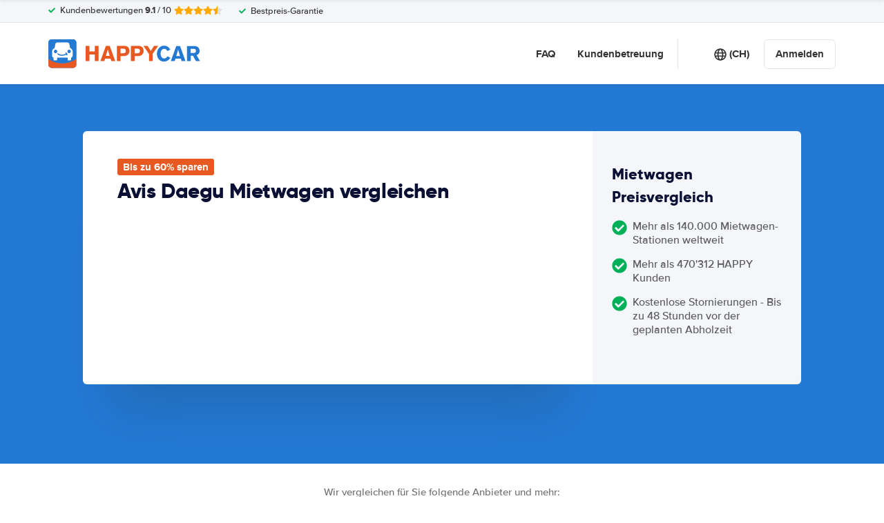

--- FILE ---
content_type: image/svg+xml
request_url: https://cdn.easyterra.com/images/weather/light_freezing_rain.svg
body_size: 828
content:
<?xml version="1.0" encoding="utf-8"?>
<!-- (c) ammap.com | SVG weather icons -->
<svg
    version="1.1"
    xmlns="http://www.w3.org/2000/svg"
    xmlns:xlink="http://www.w3.org/1999/xlink"
    width="64"
    height="64"
    viewbox="0 0 64 64">
    <defs>
        <filter id="blur" width="200%" height="200%">
            <feGaussianBlur in="SourceAlpha" stdDeviation="3"/>
            <feOffset dx="0" dy="4" result="offsetblur"/>
            <feComponentTransfer>
                <feFuncA type="linear" slope="0.05"/>
            </feComponentTransfer>
            <feMerge> 
                <feMergeNode/>
                <feMergeNode in="SourceGraphic"/> 
            </feMerge>
        </filter>
        <style type="text/css"><![CDATA[
/*
** SNOW
*/
@keyframes am-weather-snow {
  0% {
    -webkit-transform: translate(0.0px,0);
       -moz-transform: translate(0.0px,0);
        -ms-transform: translate(0.0px,0);
            transform: translate(0.0px,0);
  }

  33.33% {
    -webkit-transform: translate(-1.2px,2px);
       -moz-transform: translate(-1.2px,2px);
        -ms-transform: translate(-1.2px,2px);
            transform: translate(-1.2px,2px);
  }

  66.66% {
    -webkit-transform: translate(1.4px,4px);
       -moz-transform: translate(1.4px,4px);
        -ms-transform: translate(1.4px,4px);
            transform: translate(1.4px,4px);
    opacity: 1;
  }

  100% {
    -webkit-transform: translate(-1.6px,6px);
       -moz-transform: translate(-1.6px,6px);
        -ms-transform: translate(-1.6px,6px);
            transform: translate(-1.6px,6px);
    opacity: 0;
  }
}

.am-weather-snow-1 {
  -webkit-animation-name: am-weather-snow;
     -moz-animation-name: am-weather-snow;
      -ms-animation-name: am-weather-snow;
          animation-name: am-weather-snow;
  -webkit-animation-duration: 2s;
     -moz-animation-duration: 2s;
      -ms-animation-duration: 2s;
          animation-duration: 2s;
  -webkit-animation-timing-function: linear;
     -moz-animation-timing-function: linear;
      -ms-animation-timing-function: linear;
          animation-timing-function: linear;
  -webkit-animation-iteration-count: infinite;
     -moz-animation-iteration-count: infinite;
      -ms-animation-iteration-count: infinite;
          animation-iteration-count: infinite;
}

        ]]></style>
    </defs>
    <g filter="url(#blur)" id="snowy-4">
        <g transform="translate(20,10)">
            <g>
                <path d="M47.7,35.4c0-4.6-3.7-8.2-8.2-8.2c-1,0-1.9,0.2-2.8,0.5c-0.3-3.4-3.1-6.2-6.6-6.2c-3.7,0-6.7,3-6.7,6.7c0,0.8,0.2,1.6,0.4,2.3    c-0.3-0.1-0.7-0.1-1-0.1c-3.7,0-6.7,3-6.7,6.7c0,3.6,2.9,6.6,6.5,6.7l17.2,0C44.2,43.3,47.7,39.8,47.7,35.4z" fill="#57A0EE" stroke="white" stroke-linejoin="round" stroke-width="1.2" transform="translate(-20,-11)"/>
            </g>
            <g class="am-weather-snow-1">
                <g transform="translate(11,28)">
                    <line fill="none" stroke="#57A0EE" stroke-linecap="round" stroke-width="1.2" transform="translate(0,9), rotate(0)" x1="0" x2="0" y1="-2.5" y2="2.5" />
                    <line fill="none" stroke="#57A0EE" stroke-linecap="round" stroke-width="1" transform="translate(0,9), rotate(45)" x1="0" x2="0" y1="-2.5" y2="2.5" />
                    <line fill="none" stroke="#57A0EE" stroke-linecap="round" stroke-width="1" transform="translate(0,9), rotate(90)" x1="0" x2="0" y1="-2.5" y2="2.5" />
                    <line fill="none" stroke="#57A0EE" stroke-linecap="round" stroke-width="1" transform="translate(0,9), rotate(135)" x1="0" x2="0" y1="-2.5" y2="2.5" />
                </g>
            </g>
        </g>
    </g>
</svg>